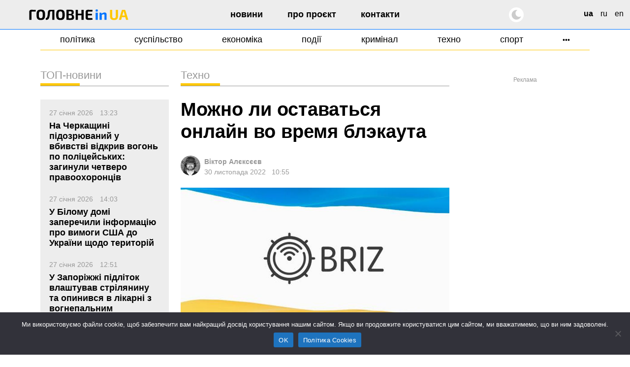

--- FILE ---
content_type: text/html; charset=UTF-8
request_url: https://glavnoe.in.ua/news/mozhno-ly-ostavatsya-onlajn-vo-vremya-blekauta
body_size: 23676
content:
<!doctype html>
<html dir="ltr" lang="uk" prefix="og: https://ogp.me/ns#" data-theme="light">
<head>
	<meta charset="UTF-8">
	<meta name="viewport" content="width=device-width, initial-scale=1, viewport-fit=cover">
	<meta name="format-detection" content="telephone=no">
	<meta name="apple-mobile-web-app-capable" content="yes">
	<meta name="apple-mobile-web-app-status-bar-style" content="default">
	<link rel="profile" href="https://gmpg.org/xfn/11">
	<link rel="shortcut icon" href="/favicon.svg" type="image/svg+xml">
	<meta name="theme-color" content="#ffffff"/>

	<!-- CookieYes script for Google Tag Manager -->
	<script>
		window.dataLayer = window.dataLayer || [];
		function gtag() {
			dataLayer.push(arguments);
		}
		gtag("consent", "default", {
			ad_storage: "granted",
			ad_user_data: "granted", 
			ad_personalization: "granted",
			analytics_storage: "granted",
			functionality_storage: "granted",
			personalization_storage: "granted",
			security_storage: "granted",
			wait_for_update: 2000,
		});
		gtag("set", "ads_data_redaction", true);
		gtag("set", "url_passthrough", true);
	</script>

	<link href="https://glavnoe.in.ua/wp-content/themes/glavnoeinua/css/bootstrap-grid.min.css" rel="stylesheet">
	<title>Можно ли оставаться онлайн во время блэкаута | Головне в Україні</title>

		<!-- All in One SEO Pro 4.8.2 - aioseo.com -->
	<meta name="description" content="Украинцы уже столкнулись с проблемой интернет-связи при затяжных периодах отключения света. Роутер не работает, мобильные сети или перегружены или недоступны, и никакой экофлоу тут не спасает. Есть ли выход из такой ситуации? Оказывается есть. Сегодня многие интернет-провайдеры предлагают услуги, при которых пользователь абсолютно энергонезависим. Особенно это важно, когда нужен интернет провайдер для бизнеса - надежный" />
	<meta name="robots" content="max-image-preview:large" />
	<meta name="author" content="Віктор Алєксєєв"/>
	<meta name="google-site-verification" content="m6sLhyA-rxfc6cqS5ra_AO4cswA8sXFGJfpmNx0pzhA" />
	<link rel="canonical" href="https://glavnoe.in.ua/news/mozhno-ly-ostavatsya-onlajn-vo-vremya-blekauta" />
	<meta name="generator" content="All in One SEO Pro (AIOSEO) 4.8.2" />
		<meta property="og:locale" content="uk_UA" />
		<meta property="og:site_name" content="Головне в Україні | Новини України сьогодні" />
		<meta property="og:type" content="article" />
		<meta property="og:title" content="Можно ли оставаться онлайн во время блэкаута | Головне в Україні" />
		<meta property="og:description" content="Украинцы уже столкнулись с проблемой интернет-связи при затяжных периодах отключения света. Роутер не работает, мобильные сети или перегружены или недоступны, и никакой экофлоу тут не спасает. Есть ли выход из такой ситуации? Оказывается есть. Сегодня многие интернет-провайдеры предлагают услуги, при которых пользователь абсолютно энергонезависим. Особенно это важно, когда нужен интернет провайдер для бизнеса - надежный" />
		<meta property="og:url" content="https://glavnoe.in.ua/news/mozhno-ly-ostavatsya-onlajn-vo-vremya-blekauta" />
		<meta property="og:image" content="https://img.glavnoe.in.ua/uploads/2022/11/30105503/7-37.jpg" />
		<meta property="og:image:secure_url" content="https://img.glavnoe.in.ua/uploads/2022/11/30105503/7-37.jpg" />
		<meta property="og:image:width" content="900" />
		<meta property="og:image:height" content="474" />
		<meta property="article:published_time" content="2022-11-30T08:55:15+00:00" />
		<meta property="article:modified_time" content="2022-11-30T08:55:16+00:00" />
		<meta property="article:publisher" content="https://www.facebook.com/glavnoe.in.ua" />
		<meta name="twitter:card" content="summary_large_image" />
		<meta name="twitter:site" content="@glavnoe_ua" />
		<meta name="twitter:title" content="Можно ли оставаться онлайн во время блэкаута | Головне в Україні" />
		<meta name="twitter:description" content="Украинцы уже столкнулись с проблемой интернет-связи при затяжных периодах отключения света. Роутер не работает, мобильные сети или перегружены или недоступны, и никакой экофлоу тут не спасает. Есть ли выход из такой ситуации? Оказывается есть. Сегодня многие интернет-провайдеры предлагают услуги, при которых пользователь абсолютно энергонезависим. Особенно это важно, когда нужен интернет провайдер для бизнеса - надежный" />
		<meta name="twitter:image" content="https://img.glavnoe.in.ua/uploads/2022/11/30105503/7-37.jpg" />
		<script type="application/ld+json" class="aioseo-schema">
			{"@context":"https:\/\/schema.org","@graph":[{"@type":"BreadcrumbList","@id":"https:\/\/glavnoe.in.ua\/news\/mozhno-ly-ostavatsya-onlajn-vo-vremya-blekauta#breadcrumblist","itemListElement":[{"@type":"ListItem","@id":"https:\/\/glavnoe.in.ua\/#listItem","position":1,"name":"\u0413\u043e\u043b\u043e\u0432\u043d\u0430","item":"https:\/\/glavnoe.in.ua\/","nextItem":{"@type":"ListItem","@id":"https:\/\/glavnoe.in.ua\/news#listItem","name":"\u041d\u043e\u0432\u0438\u043d\u0438"}},{"@type":"ListItem","@id":"https:\/\/glavnoe.in.ua\/news#listItem","position":2,"name":"\u041d\u043e\u0432\u0438\u043d\u0438","previousItem":{"@type":"ListItem","@id":"https:\/\/glavnoe.in.ua\/#listItem","name":"\u0413\u043e\u043b\u043e\u0432\u043d\u0430"}}]},{"@type":"NewsArticle","@id":"https:\/\/glavnoe.in.ua\/news\/mozhno-ly-ostavatsya-onlajn-vo-vremya-blekauta#newsarticle","name":"\u041c\u043e\u0436\u043d\u043e \u043b\u0438 \u043e\u0441\u0442\u0430\u0432\u0430\u0442\u044c\u0441\u044f \u043e\u043d\u043b\u0430\u0439\u043d \u0432\u043e \u0432\u0440\u0435\u043c\u044f \u0431\u043b\u044d\u043a\u0430\u0443\u0442\u0430 | \u0413\u043e\u043b\u043e\u0432\u043d\u0435 \u0432 \u0423\u043a\u0440\u0430\u0457\u043d\u0456","headline":"\u041c\u043e\u0436\u043d\u043e \u043b\u0438 \u043e\u0441\u0442\u0430\u0432\u0430\u0442\u044c\u0441\u044f \u043e\u043d\u043b\u0430\u0439\u043d \u0432\u043e \u0432\u0440\u0435\u043c\u044f \u0431\u043b\u044d\u043a\u0430\u0443\u0442\u0430","author":{"@id":"https:\/\/glavnoe.in.ua\/author\/alekseev#author"},"publisher":{"@id":"https:\/\/glavnoe.in.ua\/#organization"},"image":{"@type":"ImageObject","url":"https:\/\/img.glavnoe.in.ua\/uploads\/2022\/11\/30105503\/7-37.jpg","width":900,"height":474},"datePublished":"2022-11-30T10:55:15+02:00","dateModified":"2022-11-30T10:55:16+02:00","inLanguage":"uk","mainEntityOfPage":{"@id":"https:\/\/glavnoe.in.ua\/news\/mozhno-ly-ostavatsya-onlajn-vo-vremya-blekauta#webpage"},"isPartOf":{"@id":"https:\/\/glavnoe.in.ua\/news\/mozhno-ly-ostavatsya-onlajn-vo-vremya-blekauta#webpage"},"articleSection":"\u041d\u043e\u0432\u0438\u043d\u0438, \u0422\u0435\u0445\u043d\u043e, ua","dateline":"\u041e\u043f\u0443\u0431\u043b\u0456\u043a\u043e\u0432\u0430\u043d\u043e 30 \u041b\u0438\u0441\u0442\u043e\u043f\u0430\u0434\u0430, 2022."},{"@type":"Organization","@id":"https:\/\/glavnoe.in.ua\/#organization","name":"\u0413\u043e\u043b\u043e\u0432\u043d\u0435 \u0432 \u0423\u043a\u0440\u0430\u0457\u043d\u0456","description":"\u041d\u043e\u0432\u0438\u043d\u0438 \u0423\u043a\u0440\u0430\u0457\u043d\u0438 \u0441\u044c\u043e\u0433\u043e\u0434\u043d\u0456","url":"https:\/\/glavnoe.in.ua\/","logo":{"@type":"ImageObject","url":"https:\/\/img.glavnoe.in.ua\/uploads\/2024\/05\/11144212\/golovne_in_ua-fb.png","@id":"https:\/\/glavnoe.in.ua\/news\/mozhno-ly-ostavatsya-onlajn-vo-vremya-blekauta\/#organizationLogo"},"image":{"@id":"https:\/\/glavnoe.in.ua\/news\/mozhno-ly-ostavatsya-onlajn-vo-vremya-blekauta\/#organizationLogo"},"sameAs":["https:\/\/www.instagram.com\/glavnoe.in.ua"]},{"@type":"Person","@id":"https:\/\/glavnoe.in.ua\/author\/alekseev#author","url":"https:\/\/glavnoe.in.ua\/author\/alekseev","name":"\u0412\u0456\u043a\u0442\u043e\u0440 \u0410\u043b\u0454\u043a\u0441\u0454\u0454\u0432","image":{"@type":"ImageObject","@id":"https:\/\/glavnoe.in.ua\/news\/mozhno-ly-ostavatsya-onlajn-vo-vremya-blekauta#authorImage","url":"https:\/\/secure.gravatar.com\/avatar\/d8fea33c7635dc8d65dac24b70d18be8005f662642f55d4f3367c9c519e46e81?s=96&d=mm&r=g","width":96,"height":96,"caption":"\u0412\u0456\u043a\u0442\u043e\u0440 \u0410\u043b\u0454\u043a\u0441\u0454\u0454\u0432"}},{"@type":"WebPage","@id":"https:\/\/glavnoe.in.ua\/news\/mozhno-ly-ostavatsya-onlajn-vo-vremya-blekauta#webpage","url":"https:\/\/glavnoe.in.ua\/news\/mozhno-ly-ostavatsya-onlajn-vo-vremya-blekauta","name":"\u041c\u043e\u0436\u043d\u043e \u043b\u0438 \u043e\u0441\u0442\u0430\u0432\u0430\u0442\u044c\u0441\u044f \u043e\u043d\u043b\u0430\u0439\u043d \u0432\u043e \u0432\u0440\u0435\u043c\u044f \u0431\u043b\u044d\u043a\u0430\u0443\u0442\u0430 | \u0413\u043e\u043b\u043e\u0432\u043d\u0435 \u0432 \u0423\u043a\u0440\u0430\u0457\u043d\u0456","description":"\u0423\u043a\u0440\u0430\u0438\u043d\u0446\u044b \u0443\u0436\u0435 \u0441\u0442\u043e\u043b\u043a\u043d\u0443\u043b\u0438\u0441\u044c \u0441 \u043f\u0440\u043e\u0431\u043b\u0435\u043c\u043e\u0439 \u0438\u043d\u0442\u0435\u0440\u043d\u0435\u0442-\u0441\u0432\u044f\u0437\u0438 \u043f\u0440\u0438 \u0437\u0430\u0442\u044f\u0436\u043d\u044b\u0445 \u043f\u0435\u0440\u0438\u043e\u0434\u0430\u0445 \u043e\u0442\u043a\u043b\u044e\u0447\u0435\u043d\u0438\u044f \u0441\u0432\u0435\u0442\u0430. \u0420\u043e\u0443\u0442\u0435\u0440 \u043d\u0435 \u0440\u0430\u0431\u043e\u0442\u0430\u0435\u0442, \u043c\u043e\u0431\u0438\u043b\u044c\u043d\u044b\u0435 \u0441\u0435\u0442\u0438 \u0438\u043b\u0438 \u043f\u0435\u0440\u0435\u0433\u0440\u0443\u0436\u0435\u043d\u044b \u0438\u043b\u0438 \u043d\u0435\u0434\u043e\u0441\u0442\u0443\u043f\u043d\u044b, \u0438 \u043d\u0438\u043a\u0430\u043a\u043e\u0439 \u044d\u043a\u043e\u0444\u043b\u043e\u0443 \u0442\u0443\u0442 \u043d\u0435 \u0441\u043f\u0430\u0441\u0430\u0435\u0442. \u0415\u0441\u0442\u044c \u043b\u0438 \u0432\u044b\u0445\u043e\u0434 \u0438\u0437 \u0442\u0430\u043a\u043e\u0439 \u0441\u0438\u0442\u0443\u0430\u0446\u0438\u0438? \u041e\u043a\u0430\u0437\u044b\u0432\u0430\u0435\u0442\u0441\u044f \u0435\u0441\u0442\u044c. \u0421\u0435\u0433\u043e\u0434\u043d\u044f \u043c\u043d\u043e\u0433\u0438\u0435 \u0438\u043d\u0442\u0435\u0440\u043d\u0435\u0442-\u043f\u0440\u043e\u0432\u0430\u0439\u0434\u0435\u0440\u044b \u043f\u0440\u0435\u0434\u043b\u0430\u0433\u0430\u044e\u0442 \u0443\u0441\u043b\u0443\u0433\u0438, \u043f\u0440\u0438 \u043a\u043e\u0442\u043e\u0440\u044b\u0445 \u043f\u043e\u043b\u044c\u0437\u043e\u0432\u0430\u0442\u0435\u043b\u044c \u0430\u0431\u0441\u043e\u043b\u044e\u0442\u043d\u043e \u044d\u043d\u0435\u0440\u0433\u043e\u043d\u0435\u0437\u0430\u0432\u0438\u0441\u0438\u043c. \u041e\u0441\u043e\u0431\u0435\u043d\u043d\u043e \u044d\u0442\u043e \u0432\u0430\u0436\u043d\u043e, \u043a\u043e\u0433\u0434\u0430 \u043d\u0443\u0436\u0435\u043d \u0438\u043d\u0442\u0435\u0440\u043d\u0435\u0442 \u043f\u0440\u043e\u0432\u0430\u0439\u0434\u0435\u0440 \u0434\u043b\u044f \u0431\u0438\u0437\u043d\u0435\u0441\u0430 - \u043d\u0430\u0434\u0435\u0436\u043d\u044b\u0439","inLanguage":"uk","isPartOf":{"@id":"https:\/\/glavnoe.in.ua\/#website"},"breadcrumb":{"@id":"https:\/\/glavnoe.in.ua\/news\/mozhno-ly-ostavatsya-onlajn-vo-vremya-blekauta#breadcrumblist"},"author":{"@id":"https:\/\/glavnoe.in.ua\/author\/alekseev#author"},"creator":{"@id":"https:\/\/glavnoe.in.ua\/author\/alekseev#author"},"image":{"@type":"ImageObject","url":"https:\/\/img.glavnoe.in.ua\/uploads\/2022\/11\/30105503\/7-37.jpg","@id":"https:\/\/glavnoe.in.ua\/news\/mozhno-ly-ostavatsya-onlajn-vo-vremya-blekauta\/#mainImage","width":900,"height":474},"primaryImageOfPage":{"@id":"https:\/\/glavnoe.in.ua\/news\/mozhno-ly-ostavatsya-onlajn-vo-vremya-blekauta#mainImage"},"datePublished":"2022-11-30T10:55:15+02:00","dateModified":"2022-11-30T10:55:16+02:00"},{"@type":"WebSite","@id":"https:\/\/glavnoe.in.ua\/#website","url":"https:\/\/glavnoe.in.ua\/","name":"\u0413\u043e\u043b\u043e\u0432\u043d\u0435 \u0432 \u0423\u043a\u0440\u0430\u0457\u043d\u0456","description":"\u041d\u043e\u0432\u0438\u043d\u0438 \u0423\u043a\u0440\u0430\u0457\u043d\u0438 \u0441\u044c\u043e\u0433\u043e\u0434\u043d\u0456","inLanguage":"uk","publisher":{"@id":"https:\/\/glavnoe.in.ua\/#organization"}}]}
		</script>
		<!-- All in One SEO Pro -->

<style id='wp-img-auto-sizes-contain-inline-css'>
img:is([sizes=auto i],[sizes^="auto," i]){contain-intrinsic-size:3000px 1500px}
/*# sourceURL=wp-img-auto-sizes-contain-inline-css */
</style>
<style id='classic-theme-styles-inline-css'>
/*! This file is auto-generated */
.wp-block-button__link{color:#fff;background-color:#32373c;border-radius:9999px;box-shadow:none;text-decoration:none;padding:calc(.667em + 2px) calc(1.333em + 2px);font-size:1.125em}.wp-block-file__button{background:#32373c;color:#fff;text-decoration:none}
/*# sourceURL=/wp-includes/css/classic-themes.min.css */
</style>
<link rel='stylesheet' id='cookie-notice-front-css' href='https://glavnoe.in.ua/wp-content/plugins/cookie-notice/css/front.min.css' media='all' />
<link rel='stylesheet' id='wpo_min-header-1-css' href='https://glavnoe.in.ua/wp-content/cache/wpo-minify/1768635590/assets/wpo-minify-header-glavnoeinua-style1762196852.min.css' media='all' />
<link rel='stylesheet' id='wpo_min-header-2-css' href='https://glavnoe.in.ua/wp-content/cache/wpo-minify/1768635590/assets/wpo-minify-header-glavnoeinua-media1758116172.min.css' media='all' />
<meta name="generator" content="webp-uploads 2.6.1">
<link rel="amphtml" href="https://glavnoe.in.ua/news/mozhno-ly-ostavatsya-onlajn-vo-vremya-blekauta/amp"><link rel="icon" href="https://img.glavnoe.in.ua/uploads/2022/08/20211650/cropped-gu-w-1-32x32.png" sizes="32x32" />
<link rel="icon" href="https://img.glavnoe.in.ua/uploads/2022/08/20211650/cropped-gu-w-1-192x192.png" sizes="192x192" />
<link rel="apple-touch-icon" href="https://img.glavnoe.in.ua/uploads/2022/08/20211650/cropped-gu-w-1-180x180.png" />
<meta name="msapplication-TileImage" content="https://img.glavnoe.in.ua/uploads/2022/08/20211650/cropped-gu-w-1-270x270.png" />
		<style id="wp-custom-css">
			.wp-block-embed-youtube {
  max-width: 100% !important;
}

.wp-block-embed-youtube iframe {
  width: 100% !important;
  height: auto;
  aspect-ratio: 16 / 9;
  max-width: 100%;
}
		</style>
			

	<!-- Google tag (gtag.js) --
	<script async src="https://www.googletagmanager.com/gtag/js?id=G-0Q1MS1NMQQ"></script>
	<script>
  		window.dataLayer = window.dataLayer || [];
  		function gtag(){dataLayer.push(arguments);}
  		gtag('js', new Date());

  		gtag('config', 'G-0Q1MS1NMQQ');
	</script-->

<style id='wp-block-image-inline-css'>
.wp-block-image>a,.wp-block-image>figure>a{display:inline-block}.wp-block-image img{box-sizing:border-box;height:auto;max-width:100%;vertical-align:bottom}@media not (prefers-reduced-motion){.wp-block-image img.hide{visibility:hidden}.wp-block-image img.show{animation:show-content-image .4s}}.wp-block-image[style*=border-radius] img,.wp-block-image[style*=border-radius]>a{border-radius:inherit}.wp-block-image.has-custom-border img{box-sizing:border-box}.wp-block-image.aligncenter{text-align:center}.wp-block-image.alignfull>a,.wp-block-image.alignwide>a{width:100%}.wp-block-image.alignfull img,.wp-block-image.alignwide img{height:auto;width:100%}.wp-block-image .aligncenter,.wp-block-image .alignleft,.wp-block-image .alignright,.wp-block-image.aligncenter,.wp-block-image.alignleft,.wp-block-image.alignright{display:table}.wp-block-image .aligncenter>figcaption,.wp-block-image .alignleft>figcaption,.wp-block-image .alignright>figcaption,.wp-block-image.aligncenter>figcaption,.wp-block-image.alignleft>figcaption,.wp-block-image.alignright>figcaption{caption-side:bottom;display:table-caption}.wp-block-image .alignleft{float:left;margin:.5em 1em .5em 0}.wp-block-image .alignright{float:right;margin:.5em 0 .5em 1em}.wp-block-image .aligncenter{margin-left:auto;margin-right:auto}.wp-block-image :where(figcaption){margin-bottom:1em;margin-top:.5em}.wp-block-image.is-style-circle-mask img{border-radius:9999px}@supports ((-webkit-mask-image:none) or (mask-image:none)) or (-webkit-mask-image:none){.wp-block-image.is-style-circle-mask img{border-radius:0;-webkit-mask-image:url('data:image/svg+xml;utf8,<svg viewBox="0 0 100 100" xmlns="http://www.w3.org/2000/svg"><circle cx="50" cy="50" r="50"/></svg>');mask-image:url('data:image/svg+xml;utf8,<svg viewBox="0 0 100 100" xmlns="http://www.w3.org/2000/svg"><circle cx="50" cy="50" r="50"/></svg>');mask-mode:alpha;-webkit-mask-position:center;mask-position:center;-webkit-mask-repeat:no-repeat;mask-repeat:no-repeat;-webkit-mask-size:contain;mask-size:contain}}:root :where(.wp-block-image.is-style-rounded img,.wp-block-image .is-style-rounded img){border-radius:9999px}.wp-block-image figure{margin:0}.wp-lightbox-container{display:flex;flex-direction:column;position:relative}.wp-lightbox-container img{cursor:zoom-in}.wp-lightbox-container img:hover+button{opacity:1}.wp-lightbox-container button{align-items:center;backdrop-filter:blur(16px) saturate(180%);background-color:#5a5a5a40;border:none;border-radius:4px;cursor:zoom-in;display:flex;height:20px;justify-content:center;opacity:0;padding:0;position:absolute;right:16px;text-align:center;top:16px;width:20px;z-index:100}@media not (prefers-reduced-motion){.wp-lightbox-container button{transition:opacity .2s ease}}.wp-lightbox-container button:focus-visible{outline:3px auto #5a5a5a40;outline:3px auto -webkit-focus-ring-color;outline-offset:3px}.wp-lightbox-container button:hover{cursor:pointer;opacity:1}.wp-lightbox-container button:focus{opacity:1}.wp-lightbox-container button:focus,.wp-lightbox-container button:hover,.wp-lightbox-container button:not(:hover):not(:active):not(.has-background){background-color:#5a5a5a40;border:none}.wp-lightbox-overlay{box-sizing:border-box;cursor:zoom-out;height:100vh;left:0;overflow:hidden;position:fixed;top:0;visibility:hidden;width:100%;z-index:100000}.wp-lightbox-overlay .close-button{align-items:center;cursor:pointer;display:flex;justify-content:center;min-height:40px;min-width:40px;padding:0;position:absolute;right:calc(env(safe-area-inset-right) + 16px);top:calc(env(safe-area-inset-top) + 16px);z-index:5000000}.wp-lightbox-overlay .close-button:focus,.wp-lightbox-overlay .close-button:hover,.wp-lightbox-overlay .close-button:not(:hover):not(:active):not(.has-background){background:none;border:none}.wp-lightbox-overlay .lightbox-image-container{height:var(--wp--lightbox-container-height);left:50%;overflow:hidden;position:absolute;top:50%;transform:translate(-50%,-50%);transform-origin:top left;width:var(--wp--lightbox-container-width);z-index:9999999999}.wp-lightbox-overlay .wp-block-image{align-items:center;box-sizing:border-box;display:flex;height:100%;justify-content:center;margin:0;position:relative;transform-origin:0 0;width:100%;z-index:3000000}.wp-lightbox-overlay .wp-block-image img{height:var(--wp--lightbox-image-height);min-height:var(--wp--lightbox-image-height);min-width:var(--wp--lightbox-image-width);width:var(--wp--lightbox-image-width)}.wp-lightbox-overlay .wp-block-image figcaption{display:none}.wp-lightbox-overlay button{background:none;border:none}.wp-lightbox-overlay .scrim{background-color:#fff;height:100%;opacity:.9;position:absolute;width:100%;z-index:2000000}.wp-lightbox-overlay.active{visibility:visible}@media not (prefers-reduced-motion){.wp-lightbox-overlay.active{animation:turn-on-visibility .25s both}.wp-lightbox-overlay.active img{animation:turn-on-visibility .35s both}.wp-lightbox-overlay.show-closing-animation:not(.active){animation:turn-off-visibility .35s both}.wp-lightbox-overlay.show-closing-animation:not(.active) img{animation:turn-off-visibility .25s both}.wp-lightbox-overlay.zoom.active{animation:none;opacity:1;visibility:visible}.wp-lightbox-overlay.zoom.active .lightbox-image-container{animation:lightbox-zoom-in .4s}.wp-lightbox-overlay.zoom.active .lightbox-image-container img{animation:none}.wp-lightbox-overlay.zoom.active .scrim{animation:turn-on-visibility .4s forwards}.wp-lightbox-overlay.zoom.show-closing-animation:not(.active){animation:none}.wp-lightbox-overlay.zoom.show-closing-animation:not(.active) .lightbox-image-container{animation:lightbox-zoom-out .4s}.wp-lightbox-overlay.zoom.show-closing-animation:not(.active) .lightbox-image-container img{animation:none}.wp-lightbox-overlay.zoom.show-closing-animation:not(.active) .scrim{animation:turn-off-visibility .4s forwards}}@keyframes show-content-image{0%{visibility:hidden}99%{visibility:hidden}to{visibility:visible}}@keyframes turn-on-visibility{0%{opacity:0}to{opacity:1}}@keyframes turn-off-visibility{0%{opacity:1;visibility:visible}99%{opacity:0;visibility:visible}to{opacity:0;visibility:hidden}}@keyframes lightbox-zoom-in{0%{transform:translate(calc((-100vw + var(--wp--lightbox-scrollbar-width))/2 + var(--wp--lightbox-initial-left-position)),calc(-50vh + var(--wp--lightbox-initial-top-position))) scale(var(--wp--lightbox-scale))}to{transform:translate(-50%,-50%) scale(1)}}@keyframes lightbox-zoom-out{0%{transform:translate(-50%,-50%) scale(1);visibility:visible}99%{visibility:visible}to{transform:translate(calc((-100vw + var(--wp--lightbox-scrollbar-width))/2 + var(--wp--lightbox-initial-left-position)),calc(-50vh + var(--wp--lightbox-initial-top-position))) scale(var(--wp--lightbox-scale));visibility:hidden}}
/*# sourceURL=https://glavnoe.in.ua/wp-includes/blocks/image/style.min.css */
</style>
<style id='wp-block-paragraph-inline-css'>
.is-small-text{font-size:.875em}.is-regular-text{font-size:1em}.is-large-text{font-size:2.25em}.is-larger-text{font-size:3em}.has-drop-cap:not(:focus):first-letter{float:left;font-size:8.4em;font-style:normal;font-weight:100;line-height:.68;margin:.05em .1em 0 0;text-transform:uppercase}body.rtl .has-drop-cap:not(:focus):first-letter{float:none;margin-left:.1em}p.has-drop-cap.has-background{overflow:hidden}:root :where(p.has-background){padding:1.25em 2.375em}:where(p.has-text-color:not(.has-link-color)) a{color:inherit}p.has-text-align-left[style*="writing-mode:vertical-lr"],p.has-text-align-right[style*="writing-mode:vertical-rl"]{rotate:180deg}
/*# sourceURL=https://glavnoe.in.ua/wp-includes/blocks/paragraph/style.min.css */
</style>
<style id='global-styles-inline-css'>
:root{--wp--preset--aspect-ratio--square: 1;--wp--preset--aspect-ratio--4-3: 4/3;--wp--preset--aspect-ratio--3-4: 3/4;--wp--preset--aspect-ratio--3-2: 3/2;--wp--preset--aspect-ratio--2-3: 2/3;--wp--preset--aspect-ratio--16-9: 16/9;--wp--preset--aspect-ratio--9-16: 9/16;--wp--preset--color--black: #000000;--wp--preset--color--cyan-bluish-gray: #abb8c3;--wp--preset--color--white: #ffffff;--wp--preset--color--pale-pink: #f78da7;--wp--preset--color--vivid-red: #cf2e2e;--wp--preset--color--luminous-vivid-orange: #ff6900;--wp--preset--color--luminous-vivid-amber: #fcb900;--wp--preset--color--light-green-cyan: #7bdcb5;--wp--preset--color--vivid-green-cyan: #00d084;--wp--preset--color--pale-cyan-blue: #8ed1fc;--wp--preset--color--vivid-cyan-blue: #0693e3;--wp--preset--color--vivid-purple: #9b51e0;--wp--preset--gradient--vivid-cyan-blue-to-vivid-purple: linear-gradient(135deg,rgb(6,147,227) 0%,rgb(155,81,224) 100%);--wp--preset--gradient--light-green-cyan-to-vivid-green-cyan: linear-gradient(135deg,rgb(122,220,180) 0%,rgb(0,208,130) 100%);--wp--preset--gradient--luminous-vivid-amber-to-luminous-vivid-orange: linear-gradient(135deg,rgb(252,185,0) 0%,rgb(255,105,0) 100%);--wp--preset--gradient--luminous-vivid-orange-to-vivid-red: linear-gradient(135deg,rgb(255,105,0) 0%,rgb(207,46,46) 100%);--wp--preset--gradient--very-light-gray-to-cyan-bluish-gray: linear-gradient(135deg,rgb(238,238,238) 0%,rgb(169,184,195) 100%);--wp--preset--gradient--cool-to-warm-spectrum: linear-gradient(135deg,rgb(74,234,220) 0%,rgb(151,120,209) 20%,rgb(207,42,186) 40%,rgb(238,44,130) 60%,rgb(251,105,98) 80%,rgb(254,248,76) 100%);--wp--preset--gradient--blush-light-purple: linear-gradient(135deg,rgb(255,206,236) 0%,rgb(152,150,240) 100%);--wp--preset--gradient--blush-bordeaux: linear-gradient(135deg,rgb(254,205,165) 0%,rgb(254,45,45) 50%,rgb(107,0,62) 100%);--wp--preset--gradient--luminous-dusk: linear-gradient(135deg,rgb(255,203,112) 0%,rgb(199,81,192) 50%,rgb(65,88,208) 100%);--wp--preset--gradient--pale-ocean: linear-gradient(135deg,rgb(255,245,203) 0%,rgb(182,227,212) 50%,rgb(51,167,181) 100%);--wp--preset--gradient--electric-grass: linear-gradient(135deg,rgb(202,248,128) 0%,rgb(113,206,126) 100%);--wp--preset--gradient--midnight: linear-gradient(135deg,rgb(2,3,129) 0%,rgb(40,116,252) 100%);--wp--preset--font-size--small: 13px;--wp--preset--font-size--medium: 20px;--wp--preset--font-size--large: 36px;--wp--preset--font-size--x-large: 42px;--wp--preset--spacing--20: 0.44rem;--wp--preset--spacing--30: 0.67rem;--wp--preset--spacing--40: 1rem;--wp--preset--spacing--50: 1.5rem;--wp--preset--spacing--60: 2.25rem;--wp--preset--spacing--70: 3.38rem;--wp--preset--spacing--80: 5.06rem;--wp--preset--shadow--natural: 6px 6px 9px rgba(0, 0, 0, 0.2);--wp--preset--shadow--deep: 12px 12px 50px rgba(0, 0, 0, 0.4);--wp--preset--shadow--sharp: 6px 6px 0px rgba(0, 0, 0, 0.2);--wp--preset--shadow--outlined: 6px 6px 0px -3px rgb(255, 255, 255), 6px 6px rgb(0, 0, 0);--wp--preset--shadow--crisp: 6px 6px 0px rgb(0, 0, 0);}:where(.is-layout-flex){gap: 0.5em;}:where(.is-layout-grid){gap: 0.5em;}body .is-layout-flex{display: flex;}.is-layout-flex{flex-wrap: wrap;align-items: center;}.is-layout-flex > :is(*, div){margin: 0;}body .is-layout-grid{display: grid;}.is-layout-grid > :is(*, div){margin: 0;}:where(.wp-block-columns.is-layout-flex){gap: 2em;}:where(.wp-block-columns.is-layout-grid){gap: 2em;}:where(.wp-block-post-template.is-layout-flex){gap: 1.25em;}:where(.wp-block-post-template.is-layout-grid){gap: 1.25em;}.has-black-color{color: var(--wp--preset--color--black) !important;}.has-cyan-bluish-gray-color{color: var(--wp--preset--color--cyan-bluish-gray) !important;}.has-white-color{color: var(--wp--preset--color--white) !important;}.has-pale-pink-color{color: var(--wp--preset--color--pale-pink) !important;}.has-vivid-red-color{color: var(--wp--preset--color--vivid-red) !important;}.has-luminous-vivid-orange-color{color: var(--wp--preset--color--luminous-vivid-orange) !important;}.has-luminous-vivid-amber-color{color: var(--wp--preset--color--luminous-vivid-amber) !important;}.has-light-green-cyan-color{color: var(--wp--preset--color--light-green-cyan) !important;}.has-vivid-green-cyan-color{color: var(--wp--preset--color--vivid-green-cyan) !important;}.has-pale-cyan-blue-color{color: var(--wp--preset--color--pale-cyan-blue) !important;}.has-vivid-cyan-blue-color{color: var(--wp--preset--color--vivid-cyan-blue) !important;}.has-vivid-purple-color{color: var(--wp--preset--color--vivid-purple) !important;}.has-black-background-color{background-color: var(--wp--preset--color--black) !important;}.has-cyan-bluish-gray-background-color{background-color: var(--wp--preset--color--cyan-bluish-gray) !important;}.has-white-background-color{background-color: var(--wp--preset--color--white) !important;}.has-pale-pink-background-color{background-color: var(--wp--preset--color--pale-pink) !important;}.has-vivid-red-background-color{background-color: var(--wp--preset--color--vivid-red) !important;}.has-luminous-vivid-orange-background-color{background-color: var(--wp--preset--color--luminous-vivid-orange) !important;}.has-luminous-vivid-amber-background-color{background-color: var(--wp--preset--color--luminous-vivid-amber) !important;}.has-light-green-cyan-background-color{background-color: var(--wp--preset--color--light-green-cyan) !important;}.has-vivid-green-cyan-background-color{background-color: var(--wp--preset--color--vivid-green-cyan) !important;}.has-pale-cyan-blue-background-color{background-color: var(--wp--preset--color--pale-cyan-blue) !important;}.has-vivid-cyan-blue-background-color{background-color: var(--wp--preset--color--vivid-cyan-blue) !important;}.has-vivid-purple-background-color{background-color: var(--wp--preset--color--vivid-purple) !important;}.has-black-border-color{border-color: var(--wp--preset--color--black) !important;}.has-cyan-bluish-gray-border-color{border-color: var(--wp--preset--color--cyan-bluish-gray) !important;}.has-white-border-color{border-color: var(--wp--preset--color--white) !important;}.has-pale-pink-border-color{border-color: var(--wp--preset--color--pale-pink) !important;}.has-vivid-red-border-color{border-color: var(--wp--preset--color--vivid-red) !important;}.has-luminous-vivid-orange-border-color{border-color: var(--wp--preset--color--luminous-vivid-orange) !important;}.has-luminous-vivid-amber-border-color{border-color: var(--wp--preset--color--luminous-vivid-amber) !important;}.has-light-green-cyan-border-color{border-color: var(--wp--preset--color--light-green-cyan) !important;}.has-vivid-green-cyan-border-color{border-color: var(--wp--preset--color--vivid-green-cyan) !important;}.has-pale-cyan-blue-border-color{border-color: var(--wp--preset--color--pale-cyan-blue) !important;}.has-vivid-cyan-blue-border-color{border-color: var(--wp--preset--color--vivid-cyan-blue) !important;}.has-vivid-purple-border-color{border-color: var(--wp--preset--color--vivid-purple) !important;}.has-vivid-cyan-blue-to-vivid-purple-gradient-background{background: var(--wp--preset--gradient--vivid-cyan-blue-to-vivid-purple) !important;}.has-light-green-cyan-to-vivid-green-cyan-gradient-background{background: var(--wp--preset--gradient--light-green-cyan-to-vivid-green-cyan) !important;}.has-luminous-vivid-amber-to-luminous-vivid-orange-gradient-background{background: var(--wp--preset--gradient--luminous-vivid-amber-to-luminous-vivid-orange) !important;}.has-luminous-vivid-orange-to-vivid-red-gradient-background{background: var(--wp--preset--gradient--luminous-vivid-orange-to-vivid-red) !important;}.has-very-light-gray-to-cyan-bluish-gray-gradient-background{background: var(--wp--preset--gradient--very-light-gray-to-cyan-bluish-gray) !important;}.has-cool-to-warm-spectrum-gradient-background{background: var(--wp--preset--gradient--cool-to-warm-spectrum) !important;}.has-blush-light-purple-gradient-background{background: var(--wp--preset--gradient--blush-light-purple) !important;}.has-blush-bordeaux-gradient-background{background: var(--wp--preset--gradient--blush-bordeaux) !important;}.has-luminous-dusk-gradient-background{background: var(--wp--preset--gradient--luminous-dusk) !important;}.has-pale-ocean-gradient-background{background: var(--wp--preset--gradient--pale-ocean) !important;}.has-electric-grass-gradient-background{background: var(--wp--preset--gradient--electric-grass) !important;}.has-midnight-gradient-background{background: var(--wp--preset--gradient--midnight) !important;}.has-small-font-size{font-size: var(--wp--preset--font-size--small) !important;}.has-medium-font-size{font-size: var(--wp--preset--font-size--medium) !important;}.has-large-font-size{font-size: var(--wp--preset--font-size--large) !important;}.has-x-large-font-size{font-size: var(--wp--preset--font-size--x-large) !important;}
/*# sourceURL=global-styles-inline-css */
</style>
<script data-cfasync="false" nonce="8eee696c-5eb2-4434-9ff1-d66ff731dd9e">try{(function(w,d){!function(j,k,l,m){if(j.zaraz)console.error("zaraz is loaded twice");else{j[l]=j[l]||{};j[l].executed=[];j.zaraz={deferred:[],listeners:[]};j.zaraz._v="5874";j.zaraz._n="8eee696c-5eb2-4434-9ff1-d66ff731dd9e";j.zaraz.q=[];j.zaraz._f=function(n){return async function(){var o=Array.prototype.slice.call(arguments);j.zaraz.q.push({m:n,a:o})}};for(const p of["track","set","debug"])j.zaraz[p]=j.zaraz._f(p);j.zaraz.init=()=>{var q=k.getElementsByTagName(m)[0],r=k.createElement(m),s=k.getElementsByTagName("title")[0];s&&(j[l].t=k.getElementsByTagName("title")[0].text);j[l].x=Math.random();j[l].w=j.screen.width;j[l].h=j.screen.height;j[l].j=j.innerHeight;j[l].e=j.innerWidth;j[l].l=j.location.href;j[l].r=k.referrer;j[l].k=j.screen.colorDepth;j[l].n=k.characterSet;j[l].o=(new Date).getTimezoneOffset();if(j.dataLayer)for(const t of Object.entries(Object.entries(dataLayer).reduce((u,v)=>({...u[1],...v[1]}),{})))zaraz.set(t[0],t[1],{scope:"page"});j[l].q=[];for(;j.zaraz.q.length;){const w=j.zaraz.q.shift();j[l].q.push(w)}r.defer=!0;for(const x of[localStorage,sessionStorage])Object.keys(x||{}).filter(z=>z.startsWith("_zaraz_")).forEach(y=>{try{j[l]["z_"+y.slice(7)]=JSON.parse(x.getItem(y))}catch{j[l]["z_"+y.slice(7)]=x.getItem(y)}});r.referrerPolicy="origin";r.src="/cdn-cgi/zaraz/s.js?z="+btoa(encodeURIComponent(JSON.stringify(j[l])));q.parentNode.insertBefore(r,q)};["complete","interactive"].includes(k.readyState)?zaraz.init():j.addEventListener("DOMContentLoaded",zaraz.init)}}(w,d,"zarazData","script");window.zaraz._p=async d$=>new Promise(ea=>{if(d$){d$.e&&d$.e.forEach(eb=>{try{const ec=d.querySelector("script[nonce]"),ed=ec?.nonce||ec?.getAttribute("nonce"),ee=d.createElement("script");ed&&(ee.nonce=ed);ee.innerHTML=eb;ee.onload=()=>{d.head.removeChild(ee)};d.head.appendChild(ee)}catch(ef){console.error(`Error executing script: ${eb}\n`,ef)}});Promise.allSettled((d$.f||[]).map(eg=>fetch(eg[0],eg[1])))}ea()});zaraz._p({"e":["(function(w,d){})(window,document)"]});})(window,document)}catch(e){throw fetch("/cdn-cgi/zaraz/t"),e;};</script></head>

<body class="wp-singular post-template-default single single-post postid-55260 single-format-standard wp-custom-logo wp-theme-glavnoeinua cookies-not-set">

<!-- Google ad script --
<script async src="https://pagead2.googlesyndication.com/pagead/js/adsbygoogle.js?client=ca-pub-7444186690923849"
     crossorigin="anonymous"></script-->




<div id="page" class="site">

	<header id="masthead" class="site-header">
	   <div class="container-xxl">
		<div class="row">
			<div class="site-branding col-md-3">
					<style>
						.gl-text {fill: #000;}
						[data-theme=dark] .gl-text {fill: #fff;}
					</style>
					<a href="https://glavnoe.in.ua/" rel="home" title="Головне в Україні" class="logo">
													<svg width="248" height="27" viewBox="0 0 248 27" fill="none" xmlns="http://www.w3.org/2000/svg">
							<path class="gl-text" d="M5.668 1.052C7.564 1.052 9.484 1.076 11.428 1.124C13.396 1.148 15.208 1.256 16.864 1.448L16.612 5.408H7.972C7.324 5.408 6.832 5.576 6.496 5.912C6.16 6.224 5.992 6.704 5.992 7.352V26H0.484V6.236C0.484 4.7 0.964 3.452 1.924 2.492C2.908 1.532 4.156 1.052 5.668 1.052ZM29.3332 0.655998C31.3012 0.655998 32.9692 0.871998 34.3372 1.304C35.7052 1.712 36.7972 2.408 37.6132 3.392C38.4532 4.352 39.0652 5.672 39.4492 7.352C39.8332 9.008 40.0252 11.084 40.0252 13.58C40.0252 16.076 39.8332 18.164 39.4492 19.844C39.0652 21.5 38.4532 22.82 37.6132 23.804C36.7972 24.764 35.7052 25.46 34.3372 25.892C32.9692 26.3 31.3012 26.504 29.3332 26.504C27.3652 26.504 25.6972 26.3 24.3292 25.892C22.9612 25.46 21.8572 24.764 21.0172 23.804C20.1772 22.82 19.5652 21.5 19.1812 19.844C18.7972 18.164 18.6052 16.076 18.6052 13.58C18.6052 11.084 18.7972 9.008 19.1812 7.352C19.5652 5.672 20.1772 4.352 21.0172 3.392C21.8572 2.408 22.9612 1.712 24.3292 1.304C25.6972 0.871998 27.3652 0.655998 29.3332 0.655998ZM29.3332 5.012C28.0612 5.012 27.0652 5.264 26.3452 5.768C25.6492 6.272 25.1452 7.148 24.8332 8.396C24.5452 9.62 24.4012 11.348 24.4012 13.58C24.4012 15.788 24.5452 17.516 24.8332 18.764C25.1452 20.012 25.6492 20.888 26.3452 21.392C27.0652 21.896 28.0612 22.148 29.3332 22.148C30.5812 22.148 31.5532 21.896 32.2492 21.392C32.9692 20.888 33.4732 20.012 33.7612 18.764C34.0732 17.516 34.2292 15.788 34.2292 13.58C34.2292 11.348 34.0732 9.62 33.7612 8.396C33.4732 7.148 32.9692 6.272 32.2492 5.768C31.5532 5.264 30.5812 5.012 29.3332 5.012ZM62.8371 1.16V5.012H54.6291C53.2131 5.012 52.4571 5.708 52.3611 7.1C52.2171 8.684 52.0851 10.148 51.9651 11.492C51.8451 12.812 51.7011 14.024 51.5331 15.128C51.3651 16.232 51.1731 17.252 50.9571 18.188C50.7651 19.1 50.5131 19.94 50.2011 20.708C49.6971 22.172 49.0491 23.324 48.2571 24.164C47.4651 25.004 46.5411 25.58 45.4851 25.892C44.4291 26.18 43.2531 26.252 41.9571 26.108L41.5611 21.86C42.3531 21.692 43.0491 21.44 43.6491 21.104C44.2491 20.744 44.7291 20.12 45.0891 19.232C45.3051 18.704 45.4971 18.152 45.6651 17.576C45.8331 16.976 45.9771 16.328 46.0971 15.632C46.2411 14.912 46.3611 14.108 46.4571 13.22C46.5771 12.332 46.6851 11.348 46.7811 10.268C46.8771 9.164 46.9851 7.928 47.1051 6.56C47.3691 2.96 49.2891 1.16 52.8651 1.16H62.8371ZM63.3771 1.16V26H57.8691V1.16H63.3771ZM78.341 0.655998C80.309 0.655998 81.977 0.871998 83.345 1.304C84.713 1.712 85.805 2.408 86.621 3.392C87.461 4.352 88.073 5.672 88.457 7.352C88.841 9.008 89.033 11.084 89.033 13.58C89.033 16.076 88.841 18.164 88.457 19.844C88.073 21.5 87.461 22.82 86.621 23.804C85.805 24.764 84.713 25.46 83.345 25.892C81.977 26.3 80.309 26.504 78.341 26.504C76.373 26.504 74.705 26.3 73.337 25.892C71.969 25.46 70.865 24.764 70.025 23.804C69.185 22.82 68.573 21.5 68.189 19.844C67.805 18.164 67.613 16.076 67.613 13.58C67.613 11.084 67.805 9.008 68.189 7.352C68.573 5.672 69.185 4.352 70.025 3.392C70.865 2.408 71.969 1.712 73.337 1.304C74.705 0.871998 76.373 0.655998 78.341 0.655998ZM78.341 5.012C77.069 5.012 76.073 5.264 75.353 5.768C74.657 6.272 74.153 7.148 73.841 8.396C73.553 9.62 73.409 11.348 73.409 13.58C73.409 15.788 73.553 17.516 73.841 18.764C74.153 20.012 74.657 20.888 75.353 21.392C76.073 21.896 77.069 22.148 78.341 22.148C79.589 22.148 80.561 21.896 81.257 21.392C81.977 20.888 82.481 20.012 82.769 18.764C83.081 17.516 83.237 15.788 83.237 13.58C83.237 11.348 83.081 9.62 82.769 8.396C82.481 7.148 81.977 6.272 81.257 5.768C80.561 5.264 79.589 5.012 78.341 5.012ZM102.73 0.872C104.89 0.872 106.606 1.064 107.878 1.448C109.174 1.808 110.11 2.456 110.686 3.392C111.262 4.328 111.55 5.648 111.55 7.352C111.55 9.128 111.202 10.484 110.506 11.42C109.834 12.332 108.718 12.86 107.158 13.004V13.22C109.078 13.388 110.422 14.036 111.19 15.164C111.958 16.268 112.342 17.816 112.342 19.808C112.342 21.512 112.042 22.832 111.442 23.768C110.866 24.704 109.954 25.364 108.706 25.748C107.482 26.108 105.874 26.288 103.882 26.288C102.274 26.288 100.87 26.276 99.6702 26.252C98.4942 26.252 97.4022 26.228 96.3942 26.18C95.3862 26.132 94.3542 26.072 93.2982 26L93.8382 22.184C94.4142 22.208 95.5182 22.232 97.1502 22.256C98.8062 22.28 100.726 22.292 102.91 22.292C103.918 22.292 104.71 22.196 105.286 22.004C105.862 21.812 106.258 21.464 106.474 20.96C106.714 20.432 106.834 19.688 106.834 18.728C106.834 17.696 106.714 16.916 106.474 16.388C106.234 15.836 105.814 15.452 105.214 15.236C104.638 15.02 103.834 14.9 102.802 14.876H93.8022V11.384H102.73C103.618 11.36 104.314 11.264 104.818 11.096C105.346 10.928 105.718 10.604 105.934 10.124C106.15 9.644 106.258 8.972 106.258 8.108C106.258 7.22 106.138 6.548 105.898 6.092C105.682 5.612 105.298 5.288 104.746 5.12C104.194 4.952 103.426 4.868 102.442 4.868C101.098 4.868 99.9102 4.868 98.8782 4.868C97.8462 4.868 96.9222 4.88 96.1062 4.904C95.2902 4.904 94.5342 4.928 93.8382 4.976L93.2982 1.16C94.2582 1.064 95.1822 1.004 96.0702 0.979998C96.9822 0.931999 97.9662 0.907999 99.0222 0.907999C100.078 0.883999 101.314 0.872 102.73 0.872ZM98.6982 1.16V26H93.2982V1.16H98.6982ZM121.94 1.16V26H116.432V1.16H121.94ZM131.156 10.7V14.84H121.652V10.7H131.156ZM136.268 1.16V26H130.76V1.16H136.268ZM146.503 1.052C147.823 1.052 149.167 1.064 150.535 1.088C151.903 1.088 153.247 1.112 154.567 1.16C155.911 1.208 157.159 1.292 158.311 1.412L158.059 5.408H148.519C147.919 5.408 147.463 5.564 147.151 5.876C146.863 6.188 146.719 6.644 146.719 7.244V19.916C146.719 20.516 146.863 20.972 147.151 21.284C147.463 21.596 147.919 21.752 148.519 21.752H158.059L158.311 25.748C157.159 25.844 155.911 25.928 154.567 26C153.247 26.048 151.903 26.072 150.535 26.072C149.167 26.096 147.823 26.108 146.503 26.108C144.919 26.108 143.635 25.652 142.651 24.74C141.691 23.804 141.211 22.592 141.211 21.104V6.056C141.211 4.544 141.691 3.332 142.651 2.42C143.635 1.508 144.919 1.052 146.503 1.052ZM141.823 11.132H156.691V15.02H141.823V11.132Z"/>
							<path d="M171.484 8.216V26H166.192V8.216H171.484ZM170.008 0.368C171.064 0.368 171.592 0.907999 171.592 1.988V3.896C171.592 4.976 171.064 5.516 170.008 5.516H167.704C166.648 5.516 166.12 4.976 166.12 3.896V1.988C166.12 0.907999 166.648 0.368 167.704 0.368H170.008ZM188.381 7.748C191.741 7.748 193.421 9.392 193.421 12.68V26H188.093V14.336C188.093 13.544 187.949 13.004 187.661 12.716C187.373 12.404 186.881 12.248 186.185 12.248C185.417 12.248 184.625 12.404 183.809 12.716C182.993 13.004 181.985 13.46 180.785 14.084L180.533 11.096C181.805 10.016 183.101 9.188 184.421 8.612C185.765 8.036 187.085 7.748 188.381 7.748ZM180.281 8.216L180.893 11.744L181.325 12.212V26H175.997V8.216H180.281Z" fill="#0075FF"/>
							<path d="M221.984 1.16V16.1C221.984 18.62 221.672 20.648 221.048 22.184C220.424 23.696 219.392 24.8 217.952 25.496C216.536 26.168 214.64 26.504 212.264 26.504C209.744 26.504 207.728 26.168 206.216 25.496C204.704 24.8 203.612 23.696 202.94 22.184C202.268 20.648 201.932 18.62 201.932 16.1V1.16H207.44V16.1C207.44 17.66 207.572 18.884 207.836 19.772C208.124 20.636 208.604 21.248 209.276 21.608C209.948 21.968 210.848 22.148 211.976 22.148C213.104 22.148 213.992 21.968 214.64 21.608C215.312 21.248 215.78 20.636 216.044 19.772C216.332 18.884 216.476 17.66 216.476 16.1V1.16H221.984ZM238.426 1.16C238.882 1.16 239.278 1.292 239.614 1.556C239.974 1.82 240.214 2.168 240.334 2.6L247.534 26H241.918L236.842 7.748C236.746 7.34 236.65 6.932 236.554 6.524C236.458 6.092 236.374 5.684 236.302 5.3H235.33C235.258 5.684 235.174 6.092 235.078 6.524C235.006 6.932 234.91 7.34 234.79 7.748L229.714 26H224.062L231.298 2.6C231.418 2.168 231.646 1.82 231.982 1.556C232.342 1.292 232.75 1.16 233.206 1.16H238.426ZM242.242 15.308V19.448H229.354V15.308H242.242Z" fill="#FFC700"/>
							</svg>
											</a>
			</div><!-- .site-branding -->

			<nav id="site-navigation" class="main-navigation col-md-6">
			<button class="navbar-toggler" title="Menu" aria-controls="primary-menu" aria-expanded="false" aria-label="Menu">
				<div class="animated-icon"><span></span><span></span><span></span><span></span></div>
			</button>
				<div class="menu-header-menu-ua-container"><ul id="header-menu" class="menu"><li id="menu-item-6921" class="menu-item menu-item-type-taxonomy menu-item-object-category menu-item-6921"><a href="https://glavnoe.in.ua/news">Новини</a></li>
<li id="menu-item-375328" class="menu-item menu-item-type-post_type menu-item-object-page menu-item-375328"><a href="https://glavnoe.in.ua/about-us">Про проєкт</a></li>
<li id="menu-item-375327" class="menu-item menu-item-type-post_type menu-item-object-page menu-item-375327"><a href="https://glavnoe.in.ua/contacts">Контакти</a></li>
</ul></div>			</nav><!-- #site-navigation -->
		
		
			<!--div id="search-section" class="col-md-3">
				<script async src="https://cse.google.com/cse.js?cx=f4e800138d7564142"></script>
				<gcse:search enablehistory="false"></gcse:search>
			</div-->


			<div class="d-flex justify-content-md-center col-2 col-md-1 mx-md-auto" id="theme-toggle-container">

				<a id="theme-toggle" class="d-block mx-md-auto" type="button" title="Світлий/Темний режим">

					<svg version="1.1" id="icon-dark" xmlns="http://www.w3.org/2000/svg" xmlns:xlink="http://www.w3.org/1999/xlink" x="0px" y="0px" viewBox="0 0 30 30" xml:space="preserve">
					<circle fill="#fff" cx="15" cy="15" r="15"/>
					<g transform="translate(1.4065934065934016 1.4065934065934016) scale(2.81 2.81)">
						<g id="XMLID_00000069388390441351871380000008978516796546566314_">
							<g>
								<path fill="#ccc" d="M8.16,6.06C8.2,6.09,8.21,6.14,8.19,6.19C7.89,6.9,7.38,7.48,6.72,7.86C6.18,8.17,5.58,8.33,4.98,8.33
									c-0.3,0-0.61-0.04-0.91-0.12c-0.9-0.24-1.65-0.82-2.12-1.63C1.48,5.77,1.36,4.83,1.6,3.93c0.24-0.9,0.82-1.65,1.63-2.12
									c0.67-0.39,1.42-0.54,2.19-0.44c0.05,0.01,0.09,0.04,0.1,0.09c0.01,0.05-0.01,0.1-0.05,0.12C4.28,2.32,3.9,3.85,4.6,5.05
									c0.7,1.21,2.2,1.64,3.43,0.99C8.07,6.02,8.13,6.02,8.16,6.06z"/>
							</g>
							<g>
							</g>
						</g>
					</g>
					</svg>

					<svg version="1.1" id="icon-light" xmlns="http://www.w3.org/2000/svg" xmlns:xlink="http://www.w3.org/1999/xlink" x="0px" y="0px" viewBox="0 0 30 30" xml:space="preserve">
					<circle fill="#222222" cx="15" cy="15" r="15"/>
					<g transform="translate(1.4065934065934016 1.4065934065934016) scale(2.81 2.81)">
						<path fill="#555555" d="M4.84,6.82c-1.09,0-1.98-0.89-1.98-1.98c0-1.09,0.89-1.98,1.98-1.98c1.09,0,1.98,0.89,1.98,1.98
							C6.82,5.93,5.93,6.82,4.84,6.82z"/>
						<path fill="#555555" d="M4.84,2.47c-0.14,0-0.26-0.12-0.26-0.26v-1c0-0.14,0.12-0.26,0.26-0.26c0.14,0,0.26,0.12,0.26,0.26v1
							C5.1,2.36,4.98,2.47,4.84,2.47z"/>
						<path fill="#555555" d="M4.84,8.71c-0.14,0-0.26-0.12-0.26-0.26v-1c0-0.14,0.12-0.26,0.26-0.26c0.14,0,0.26,0.12,0.26,0.26v1
							C5.1,8.6,4.98,8.71,4.84,8.71z"/>
						<path fill="#555555" d="M2.22,5.1h-1c-0.14,0-0.26-0.12-0.26-0.26c0-0.14,0.12-0.26,0.26-0.26h1c0.14,0,0.26,0.12,0.26,0.26
							C2.47,4.98,2.36,5.1,2.22,5.1z"/>
						<path fill="#555555" d="M8.45,5.1h-1C7.32,5.1,7.2,4.98,7.2,4.84c0-0.14,0.12-0.26,0.26-0.26h1c0.14,0,0.26,0.12,0.26,0.26
							C8.71,4.98,8.6,5.1,8.45,5.1z"/>
						<path fill="#555555" d="M6.69,3.24c-0.07,0-0.13-0.03-0.18-0.08c-0.1-0.1-0.1-0.26,0-0.37l0.7-0.7C7.31,2,7.48,2,7.58,2.1
							c0.1,0.1,0.1,0.26,0,0.37l-0.7,0.7C6.82,3.22,6.76,3.24,6.69,3.24z"/>
						<path fill="#555555" d="M2.28,7.65c-0.07,0-0.13-0.03-0.18-0.08C2,7.48,2,7.31,2.1,7.21l0.7-0.7c0.1-0.1,0.26-0.1,0.37,0
							c0.1,0.1,0.1,0.26,0,0.37l-0.7,0.7C2.41,7.63,2.35,7.65,2.28,7.65z"/>
						<path fill="#555555" d="M2.98,3.24c-0.07,0-0.13-0.03-0.18-0.08l-0.7-0.7C2,2.36,2,2.2,2.1,2.1s0.26-0.1,0.37,0l0.7,0.7
							c0.1,0.1,0.1,0.26,0,0.37C3.12,3.22,3.05,3.24,2.98,3.24z"/>
						<path fill="#555555" d="M7.39,7.65c-0.07,0-0.13-0.03-0.18-0.08l-0.7-0.7c-0.1-0.1-0.1-0.26,0-0.37c0.1-0.1,0.26-0.1,0.37,0l0.7,0.7
							c0.1,0.1,0.1,0.26,0,0.37C7.53,7.63,7.46,7.65,7.39,7.65z"/>
					</g>
					</svg>

				</a>
			</div>

			<!-- Dark mode toggle -->
			<script type="text/javascript">
				var storedTheme = localStorage.getItem('theme') || (window.matchMedia("(prefers-color-scheme: dark)").matches ? "dark" : "light");
				if (storedTheme) {
					document.documentElement.setAttribute('data-theme', storedTheme);
					updateIcon(storedTheme);
				}
				
				document.getElementById("theme-toggle").onclick = function() {
					var currentTheme = document.documentElement.getAttribute("data-theme");
					var targetTheme = "light";
				
					if (currentTheme === "light") {
						targetTheme = "dark";
					}
				
					document.documentElement.setAttribute('data-theme', targetTheme);
					localStorage.setItem('theme', targetTheme);
				
					updateIcon(targetTheme);
				};

				
				function updateIcon(theme) {
					if (theme === "dark") {
						document.getElementById("icon-dark").style.display = "none";
						document.getElementById("icon-light").style.display = "block";
						document.querySelector('meta[name="theme-color"]').setAttribute('content', '#222222');
					} else {
						document.getElementById("icon-dark").style.display = "block";
						document.getElementById("icon-light").style.display = "none";
						document.querySelector('meta[name="theme-color"]').setAttribute('content', '#ffffff');
					}
				}

			</script>

		
			<ul id="lang-switcher" class="col-md-1 ms-auto">
					<li class="lang-item lang-item-980 lang-item-uk current-lang lang-item-first"><a lang="uk" hreflang="uk" href="https://glavnoe.in.ua/news/mozhno-ly-ostavatsya-onlajn-vo-vremya-blekauta" aria-current="true">ua</a></li>
	<li class="lang-item lang-item-983 lang-item-ru no-translation"><a lang="ru-RU" hreflang="ru-RU" href="https://glavnoe.in.ua/ru/">ru</a></li>
	<li class="lang-item lang-item-41462 lang-item-en no-translation"><a lang="en-GB" hreflang="en-GB" href="https://glavnoe.in.ua/en/">en</a></li>
			</ul>


		</div>
	   </div>
		
	</header><!-- #masthead -->


	<div class="container">
			<div class="menu-cat-menu-ua-container"><ul id="cat-menu" class="menu"><li id="menu-item-6934" class="menu-item menu-item-type-taxonomy menu-item-object-category menu-item-6934"><a href="https://glavnoe.in.ua/politics">Політика</a></li>
<li id="menu-item-6935" class="menu-item menu-item-type-taxonomy menu-item-object-category menu-item-6935"><a href="https://glavnoe.in.ua/society">Суспільство</a></li>
<li id="menu-item-6936" class="menu-item menu-item-type-taxonomy menu-item-object-category menu-item-6936"><a href="https://glavnoe.in.ua/economics">Економіка</a></li>
<li id="menu-item-424056" class="menu-item menu-item-type-taxonomy menu-item-object-category menu-item-424056"><a href="https://glavnoe.in.ua/podiyi">Події</a></li>
<li id="menu-item-6937" class="menu-item menu-item-type-taxonomy menu-item-object-category menu-item-6937"><a href="https://glavnoe.in.ua/accidents">Кримінал</a></li>
<li id="menu-item-6938" class="menu-item menu-item-type-taxonomy menu-item-object-category menu-item-6938"><a href="https://glavnoe.in.ua/science">Техно</a></li>
<li id="menu-item-6940" class="menu-item menu-item-type-taxonomy menu-item-object-category menu-item-6940"><a href="https://glavnoe.in.ua/sports">Спорт</a></li>
<li id="menu-item-401319" class="menu-item menu-item-type-custom menu-item-object-custom menu-item-has-children menu-item-401319"><a href="#"><small>•••</small></a>
<ul class="sub-menu">
	<li id="menu-item-401320" class="menu-item menu-item-type-taxonomy menu-item-object-category menu-item-401320"><a href="https://glavnoe.in.ua/longread">Лонгріди</a></li>
	<li id="menu-item-6939" class="menu-item menu-item-type-taxonomy menu-item-object-category menu-item-6939"><a href="https://glavnoe.in.ua/kharkov">Харків</a></li>
	<li id="menu-item-401321" class="menu-item menu-item-type-custom menu-item-object-custom menu-item-401321"><a href="/calendar">Архів</a></li>
	<li id="menu-item-401322" class="menu-item menu-item-type-custom menu-item-object-custom menu-item-401322"><a href="/gambling">Gambling</a></li>
</ul>
</li>
</ul></div>	</div>
	
	<div id="toggle-menu">
		<div class="container-fluid">
			<div class="row">
				<ul id="m-header-menu" class="col"></ul>
				<ul id="m-cat-menu" class="col"></ul>
			</div>
			<div class="row">
				<div id="m-search-section" class="col"></div>
			</div>
			<div class="row">
				<ul id="m-lang-switcher" class="col"></ul>
			</div>
		</div>
	</div>
	
	

	<main id="primary" class="site-main">

		<div class="container">
			<div class="row flex-row-reverse">
				<div class="col-lg-9">
					<div class="row">
						<div class="col-xl-8">

								<div class="block-title">Техно</div>
							
			


<article id="post-55260" class="post-55260 post type-post status-publish format-standard has-post-thumbnail hentry category-news category-science">
	<header class="entry-header">
		<h1 class="entry-title">Можно ли оставаться онлайн во время блэкаута</h1>		
			<div class="newsdate d-flex align-items-center">
													<div class="me-2">
						<a href="https://glavnoe.in.ua/author/alekseev" title="Віктор Алєксєєв">
							<img class="avatar-bw mt-0" src="https://img.glavnoe.in.ua/uploads/2024/06/06162936/viktor-bw-150x150.webp" width="40" height="40" alt="Віктор Алєксєєв" decoding="async" loading="lazy">
						</a>
					</div>
									<div>
											<div><a class="editor_name" href="https://glavnoe.in.ua/author/alekseev" title="Віктор Алєксєєв"><strong>Віктор Алєксєєв</strong></a></div>
																<div>30 Листопада 2022 <span class="ms-2">10:55</span></div>
										</div>

				
							</div>

		
			<img width="900" height="474" src="https://img.glavnoe.in.ua/uploads/2022/11/30105503/7-37.jpg" class="attachment-big size-big wp-post-image" alt="" decoding="async" fetchpriority="high" srcset="https://img.glavnoe.in.ua/uploads/2022/11/30105503/7-37.jpg 900w, https://img.glavnoe.in.ua/uploads/2022/11/30105503/7-37-768x404.jpg 768w" sizes="(max-width: 900px) 100vw, 900px" />
			</header><!-- .entry-header -->


	<div class="entry-content">

		
		
		
<p>Украинцы уже столкнулись с проблемой интернет-связи при затяжных периодах отключения света. Роутер не работает, мобильные сети или перегружены или недоступны, и никакой экофлоу тут не спасает. Есть ли выход из такой ситуации? Оказывается есть.</p>



<p>Сегодня многие интернет-провайдеры предлагают услуги, при которых пользователь абсолютно энергонезависим. Особенно это важно, когда нужен <a href="https://www.briz.ua/ru/internet-dlya-biznesa" target="_blank" rel="noopener" title="">интернет провайдер для бизнеса</a> &#8211; надежный и недорогой.</p>



<p>Ниже мы объясним технологию, при которой онлайн можно оставаться даже во время блэкаута.</p>
        <div class="notamp-ad-block">
            <div class="ad-title">Реклама</div>
            <ins class="adsbygoogle"
                style="display:inline-block;width:100%;height:320px"
                data-ad-client="ca-pub-7444186690923849"
                data-ad-slot="7254238638"></ins>
        </div>
        <div class="amp-ad-block">
            <div class="ad-title">Реклама</div>
            <amp-ad width="100vw" height="320"
                 type="adsense"
                 data-ad-client="ca-pub-7444186690923849"
                 data-ad-slot="6954836189"
                 data-auto-format="rspv"
                 data-full-width="">
              <div overflow=""></div>
            </amp-ad>
        </div>
    </p>



<figure class="wp-block-image size-full"><img decoding="async" width="701" height="745" src="https://img.glavnoe.in.ua/uploads/2022/11/30105347/b2.jpg" alt="" class="wp-image-55261"/></figure>



<p>Решающим фактором в сети Интернет является тип обрабатываемых сигналов. Традиционные маршрутизаторы WLAN используют электрические сигналы для передачи данных между интернет-провайдером и вашей домашней сетью. Если ваш провайдер, например Briz <a href="https://www.briz.ua/" target="_blank" rel="noopener" title="">https://www.briz.ua/</a>, предоставляет оптоволоконное соединение, режим связи меняется. Это оптические сигналы, которыми обмениваются по оптоволоконному кабелю. Такие световые сигналы могут обрабатываться только специальным оборудованием. Покупать его не нужно, провайдер, как в случае с Briz, установит его сам.</p>



<p>Волоконно-оптические маршрутизаторы — это устройства последнего поколения. Они имеют встроенный модем и, таким образом, обеспечивают особенно высокую скорость серфинга. Установка и подключение просты. Однако маршрутизатор должен быть подключен к оптоволоконному порту через так называемый оптоволоконный кабель.</p>



<p>Разные типы подключения связаны с разной скоростью передачи и скоростью работы в Интернете. Не каждый оптоволоконный маршрутизатор оптимально взаимодействует со всеми типами соединений.</p>



<p>Например, G.fast вообще не оптоволоконное соединение. Однако преемник технологии VDSL2 обеспечивает скорость передачи намного больше одного гигабита в секунду. Т.е. скорость, которую раньше можно было достичь только с помощью оптоволоконной технологии.</p>



<p>Недостаток: быстрая передача данных работает только на очень короткие расстояния. На расстояниях более 250 метров скорость передачи быстро снижается. Поэтому G.fast обычно используется только как связующая технология. Соединение взаимодействует только с обычными DSL-маршрутизаторами, которые, однако, должны быть рассчитаны на высокую скорость передачи.</p>



<p>FTTH: FTTH — это сокращение от «Fiber to the Home». Английский термин означает, что оптоволоконное соединение заканчивается только в соответствующей розетке в гостиной или офисе. Таким образом, этот тип соединения является наиболее эффективным из всех доступных в настоящее время вариантов оптоволокна. Поскольку нет необходимости в дополнительном подключении к старым медным кабелям внутри здания, соединение FTTH не теряет скорости передачи.</p>



<p>В настоящее время для соединений FTTH используются два различных типа оптоволоконных сетей: активная и пассивная оптоволоконные сети.</p>



<figure class="wp-block-image size-full"><img decoding="async" width="701" height="749" src="https://img.glavnoe.in.ua/uploads/2022/11/30105416/b1.jpg" alt="" class="wp-image-55262"/></figure>



<p>Здесь сразу перейдем к технологии GPON &#8211; пассивной оптоволоконной сети, которую использует интернет провайдер Briz, и которая будет работать даже при отключении электроэнергии.</p>



<p>При использовании пассивной оптоволоконной сети несколько клиентов, подключенных через сплиттер, используют одну широкополосную линию. Как и в кабельном телевидении, пассивная оптоволоконная сеть представляет собой так называемую общую среду. Подключение в одно и то же время может привести к чувствительным ограничениям производительности. Чтобы избежать этого, многие провайдеры постепенно сокращают количество клиентов, использующих оптоволоконное соединение, но только не в нашем случае.</p>



<p>Одновременная работа множества абонентов в одном волокне обеспечивается по принципу широковещания.<br>Стабильная и гибкая работа достигается благодаря полной синхронизации сети вместе с динамическим распределением полосы пропускания.</p>



<p>Но абонентам знать обо всем этом не обязательно &#8211; просто зайдите на briz.ua и обратитесь к оператору поддержки (кстати, это можно сделать в режиме 24/7).</p>

        <amp-analytics type="custom">
        <script type="application/json">
        {
            "requests": {
            "incrementView": "https://glavnoe.in.ua/wp-json/views/v1/increment/55260"
            },
            "triggers": {
            "trackPageview": {
                "on": "visible",
                "request": "incrementView",
                "method": "post",
                "extraUrlParams": {
                "t": "${timestamp}"   // анти-кеш
                }
            }
            }
        }
        </script>
        </amp-analytics>
        
						


		
		<!--div class="alignright share"><small>Поділитися:&nbsp;</small></div-->
							
		<br clear="all">

		
	</div><!-- .entry-content -->

	<footer class="entry-footer">

				

				
		<em class="small">
			<p style="text-align:center;" class="orphus">Якщо ви помітили орфографічну помилку в тексті, виділіть її мишкою та натисніть Ctrl+Enter</p>
			<p style="text-align:center;">Хочете завжди бути в курсі головних подій в Україні — підписуйтесь на наш<br><a href="https://t.me/glavnoeUA" target="_blank"><strong>Telegram-канал</strong></a></p>
		</em>

	</footer><!-- .entry-footer -->
</article><!-- #post-55260 -->




<!-- Video banner -->
														
							<div class="block text-center">
								<style>
     .ad-container {
       position: relative;
       overflow: hidden;
     }
     .ad-container::before {
       content: "";
       display: block;
       height: 320px;
     }
     .ad-container .adsbygoogle {
       position: absolute;
       top: 0;
       left: 0;
     }
          @media (max-width: 768px) {
               .ad-container {
                    margin: 0 -12px;
               }
               .ad-container::before {
                    height: 320px;
               }
          }
</style>

<div class="ad-title">Реклама</div>

<!-- Новий під новиною -->
<div class="ad-container">
     <ins class="adsbygoogle"
     style="display:block; width:100%;"
     data-ad-client="ca-pub-7444186690923849"
     data-ad-slot="7453808711"
     data-ad-format="auto"
     data-full-width-responsive="true"></ins>
</div>
							</div>
							
							<div class="block text-center">
								<!-- Composite Start --
<div id="M838314ScriptRootC1374462" style="width: 100%; min-height: 410px;"></div>
<script src="https://jsc.idealmedia.io/g/l/glavnoe.in.ua.1374462.js" async></script>
!-- Composite End -->

<style>
  .im-ad {
    width: 100%;
    min-height: 450px; /* Підходить для 2x2 оголошень */
    display: block;
    overflow: hidden;
    background-color: #fff;
  }
</style>

<div id="M838314ScriptRootC1374462" class="im-ad"></div>

<script>
function loadIdealMediaAd() {
  if (window.idealMediaLoaded) return;
  window.idealMediaLoaded = true;

  const insertScript = () => {
    const s = document.createElement('script');
    s.src = "https://jsc.idealmedia.io/g/l/glavnoe.in.ua.1374462.js";
    s.async = true;
    s.fetchPriority = 'low';
    document.body.appendChild(s);
  };

  const observe = new IntersectionObserver(([entry]) => {
    if (entry.isIntersecting) {
      if ('requestIdleCallback' in window) {
        requestIdleCallback(insertScript, { timeout: 1000 });
      } else {
        setTimeout(insertScript, 500);
      }
      observe.disconnect();
    }
  });

  const adContainer = document.getElementById("M838314ScriptRootC1374462");
  if (adContainer) {
    observe.observe(adContainer);
  }
}

window.addEventListener("DOMContentLoaded", () => {
  loadIdealMediaAd();
});
</script>

							</div>
			
						</div>
						<div class="col-xl-4 d-none d-xl-block">
							<div class="text-center sticky">
		
								<div class="ad-title mt-3 mb-1">Реклама</div>
<div class="ad-1400">
     <!-- 300х600 Великий хмарочос праворуч -->
     <ins class="adsbygoogle"
          style="display:inline-block;width:300px;height:600px"
          data-ad-client="ca-pub-7444186690923849"
          data-ad-slot="2232517668"></ins>
     </div>

				
							</div>
						</div>
					</div>
				</div>
				<div class="col-lg-3">
					
					
<h2 class="block-title">ТОП-новини</h2>
<div id="dynamic-top-news" data-src="/wp-content/new-cache/topnews_uk">


				<div class="topnews bg-gray">

			
					
						<div class="col-12">
							<a href="https://glavnoe.in.ua/news/popry-sprotyv-uhorshhyny-j-slovachchyny-yes-uhvalyv-zaboronu-importu-rosijskoho-hazu" title="Попри спротив Угорщини й Словаччини ЄС заборонив імпорт російського газу">
							<div class="newsdate">26 Січня 2026 <span>12:01</span></div>
							<div class="h4">Попри спротив Угорщини й Словаччини ЄС заборонив імпорт російського газу</div>
							</a>
						</div>

					

					
							<a href="https://glavnoe.in.ua/news/zelenskyj-doruchyv-komanduvachu-povitryanyh-syl-posylyty-zahyst-harkova" title="Зеленський доручив командувачу Повітряних сил посилити захист Харкова">
								<div class="newsdate">26 Січня 2026 <span>16:23</span></div>
								<div class="h4">Зеленський доручив командувачу Повітряних сил посилити захист Харкова</div>
							</a>
							<a href="https://glavnoe.in.ua/news/na-odeshhyni-vyhovatelka-czentru-reabilitacziyi-ditej-znushhalasya-z-shestyrichnoho-hlopchyka" title="На Одещині вихователька центру реабілітації дітей знущалася з шестирічного хлопчика">
								<div class="newsdate">26 Січня 2026 <span>15:58</span></div>
								<div class="h4">На Одещині вихователька центру реабілітації дітей знущалася з шестирічного хлопчика</div>
							</a>
							<a href="https://glavnoe.in.ua/news/potribno-diyaty-shvydshe-zelenskyj-nazvav-stroky-vidnovlennya-opalennya-v-kyyevi-nezadovilnymy" title="Потрібно діяти швидше: Зеленський назвав строки відновлення опалення в Києві незадовільними">
								<div class="newsdate">26 Січня 2026 <span>15:33</span></div>
								<div class="h4">Потрібно діяти швидше: Зеленський назвав строки відновлення опалення в Києві незадовільними</div>
							</a>
							<a href="https://glavnoe.in.ua/news/novyny-pro-maskuvannya-rosijski-vijskovi-prykydayutsya-pinhvinamy" title="Новини про маскування: Російські військові прикидаються “пінгвінами”">
								<div class="newsdate">26 Січня 2026 <span>13:31</span></div>
								<div class="h4">Новини про маскування: Російські військові прикидаються “пінгвінами”</div>
							</a>
				</div>
</div>
					
					
					<h2 class="block-title">Останні новини</h2>		
			<ul id="dynamic-news-tape" class="newslist" data-src="/wp-content/new-cache/news-tape-15_uk">
						
								<li class="newsitem">	
					<a href="https://glavnoe.in.ua/news/zelenskyj-doruchyv-komanduvachu-povitryanyh-syl-posylyty-zahyst-harkova" class="bold">
					<div class="newsdate">16:23</div>
						Зеленський доручив командувачу Повітряних сил посилити захист Харкова						<span class="pic own"></span>																							</a>
				</li>
							
								<li class="newsitem">	
					<a href="https://glavnoe.in.ua/news/na-odeshhyni-vyhovatelka-czentru-reabilitacziyi-ditej-znushhalasya-z-shestyrichnoho-hlopchyka">
					<div class="newsdate">15:58</div>
						На Одещині вихователька центру реабілітації дітей знущалася з шестирічного хлопчика																													</a>
				</li>
							
								<li class="newsitem">	
					<a href="https://glavnoe.in.ua/news/potribno-diyaty-shvydshe-zelenskyj-nazvav-stroky-vidnovlennya-opalennya-v-kyyevi-nezadovilnymy" class="bold">
					<div class="newsdate">15:33</div>
						Потрібно діяти швидше: Зеленський назвав строки відновлення опалення в Києві незадовільними																													</a>
				</li>
							
								<li class="newsitem">	
					<a href="https://glavnoe.in.ua/news/u-francziyi-vzyaly-pid-vartu-kapitana-naftovoho-tankera-grinch-z-tinovoho-flotu-rf">
					<div class="newsdate">15:12</div>
						У Франції взяли під варту капітана нафтового танкера Grinch з &#8220;тіньового флоту&#8221; РФ						<span class="pic own"></span>																							</a>
				</li>
							
								<li class="newsitem">	
					<a href="https://glavnoe.in.ua/news/5-pomylok-yaki-psuyut-smak-borshhu">
					<div class="newsdate">15:05</div>
						5 помилок, які псують смак борщу																								<span class="pic reklama"></span>					</a>
				</li>
							
								<li class="newsitem">	
					<a href="https://glavnoe.in.ua/news/u-kvartyri-na-kyyivshhyni-vybuhnuv-hazovyj-balon-postrazhdaly-dvoye-lyudej">
					<div class="newsdate">14:53</div>
						У квартирі на Київщині вибухнув газовий балон: постраждали двоє людей																													</a>
				</li>
							
								<li class="newsitem">	
					<a href="https://glavnoe.in.ua/news/kyyiv-otrymav-vid-polshhi-130-heneratoriv-prydbanyh-za-koshty-volonteriv">
					<div class="newsdate">14:28</div>
						Київ отримав від Польщі 130 генераторів, придбаних за кошти волонтерів												<span class="pic photo"></span>																	</a>
				</li>
							
								<li class="newsitem">	
					<a href="https://glavnoe.in.ua/news/pomer-ryatuvalnyk-yakyj-potrapyv-pid-povtornyj-udar-po-kyyevu-9-sichnya">
					<div class="newsdate">14:09</div>
						Помер рятувальник, який потрапив під повторний удар по Києву 9 січня																													</a>
				</li>
							
								<li class="newsitem">	
					<a href="https://glavnoe.in.ua/news/yevrosoyuz-i-indiya-hotuyut-nove-partnerstvo-u-sferi-bezpeky-j-oborony" class="bold">
					<div class="newsdate">13:49</div>
						Євросоюз і Індія готують нове партнерство у сфері безпеки й оборони																													</a>
				</li>
							
								<li class="newsitem">	
					<a href="https://glavnoe.in.ua/news/novyny-pro-maskuvannya-rosijski-vijskovi-prykydayutsya-pinhvinamy">
					<div class="newsdate">13:31</div>
						Новини про маскування: Російські військові прикидаються “пінгвінами”																		<span class="pic video"></span>											</a>
				</li>
							
								<li class="newsitem">	
					<a href="https://glavnoe.in.ua/news/u-chuhuyevi-divchyna-poyihala-na-chuzhomu-avto-i-zupynylasya-na-betonnyh-stovpah">
					<div class="newsdate">13:09</div>
						У Чугуєві дівчина поїхала на чужому авто і зупинилася на бетонних стовпах																													</a>
				</li>
							
								<li class="newsitem">	
					<a href="https://glavnoe.in.ua/news/pyeskov-zrobyv-nyzku-zayav-pro-perehovory-shhodo-ukrayiny">
					<div class="newsdate">12:53</div>
						Пєсков зробив низку заяв про переговори щодо України																													</a>
				</li>
							
								<li class="newsitem">	
					<a href="https://glavnoe.in.ua/news/kompleksni-laboratorni-vyprobuvannya-gruntiv-ta-yih-vazhlyvist">
					<div class="newsdate">12:31</div>
						Комплексні лабораторні випробування ґрунтів та їх важливість																								<span class="pic reklama"></span>					</a>
				</li>
							
								<li class="newsitem">	
					<a href="https://glavnoe.in.ua/news/lypovi-diahnozy-za-21-tysyachu-v-odesi-vykryly-medykiv-na-shemi-uhylennya-vid-pryzovu">
					<div class="newsdate">12:24</div>
						“Липові” діагнози за $21 тисячу: в Одесі викрили медиків на схемі ухилення від призову																													</a>
				</li>
							
								<li class="newsitem">	
					<a href="https://glavnoe.in.ua/news/popry-sprotyv-uhorshhyny-j-slovachchyny-yes-uhvalyv-zaboronu-importu-rosijskoho-hazu" class="bold">
					<div class="newsdate">12:01</div>
						Попри спротив Угорщини й Словаччини ЄС заборонив імпорт російського газу																													</a>
				</li>
						</ul>
		<a href="https://glavnoe.in.ua/news" class="more">усі новини</a><br clear="all">
		
					<!--div class="sticky">
										</div-->
					
					
				</div>
			</div>
		</div>
	</main><!-- #main -->

<div class="container block">
				<!--script type="text/javascript">

	//document.write('<div class="block-title">Новини партнерів</div>');
	
</script-->

</div>

	<footer id="colophon" class="site-footer">
		<div class="container">
			<div class="row">
				<div class="site-info col-lg-5">
					<p>&copy 2007—2026 Головне в Україні</p>					
					<p>Cуб'єкт у сфері онлайн-медіа; ідентифікатор медіа - R40-06536<br><br>При використанні матеріалів цього сайту гіперпосилання на https://glavnoe.in.ua є обов'язковим.<br><br>Матеріали з позначкою "На правах реклами" або "Новини партнерів" розміщуються на правах реклами. Відповідальність за зміст таких матеріалів несе рекламодавець.<br><br>Інформація, що розміщена на цьому сайті, призначена для осіб, які досягли 21-річного віку. Якщо Ви не досягли 21-річного віку — не розпочинайте або припиніть користування цим сайтом.</p>
					<!--p>Твори Getty Images, що розміщені на сайті, не можуть бути використані третіми особами без письмового дозволу редакції сайту.</p-->

				</div><!-- .site-info -->
				<div class="contacts col-lg-3">

				<div class="menu-footer-menu-ua-container"><ul id="footer-menu" class="menu"><li id="menu-item-236375" class="menu-item menu-item-type-post_type menu-item-object-page menu-item-236375"><a href="https://glavnoe.in.ua/about-us">Про проєкт</a></li>
<li id="menu-item-236376" class="menu-item menu-item-type-post_type menu-item-object-page menu-item-236376"><a href="https://glavnoe.in.ua/contacts">Контакти</a></li>
<li id="menu-item-236377" class="menu-item menu-item-type-post_type menu-item-object-page menu-item-236377"><a href="https://glavnoe.in.ua/redakczijna-polityka">Редакційна політика</a></li>
<li id="menu-item-236379" class="menu-item menu-item-type-post_type menu-item-object-page menu-item-privacy-policy menu-item-236379"><a rel="privacy-policy" href="https://glavnoe.in.ua/privacy">Політика конфіденційності</a></li>
<li id="menu-item-236380" class="menu-item menu-item-type-post_type menu-item-object-page menu-item-236380"><a href="https://glavnoe.in.ua/cookies">Політика використання файлів Cookie</a></li>
</ul></div>
				</div>
				<div class="col-lg-4">
					<div class="contacts">
						<p><span class="email-n"></span><a href="mailto:news@glavnoe.in.ua">news@glavnoe.in.ua</a> — для зв'язку з редакцією</p>
						<p><span class="email-r"></span><a href="mailto:reklama@glavnoe.in.ua">reklama@glavnoe.in.ua</a> — для рекламодавців</p>
					</div>

					<div class="social-links mt-4">
						<p>Читайте нас у соцмережах:</p>
						<div class="d-flex">
								<a class="social-fb" href="https://www.facebook.com/glavnoe.in.ua/" title="Facebook" target="_blank"></a>
								<a class="social-tw" href="https://www.twitter.com/glavnoe_ua" title="Twitter" target="_blank"></a>
								<a class="social-tg" href="https://t.me/glavnoeUA" title="Telegram" target="_blank"></a>
								<a class="social-insta" href="https://www.instagram.com/glavnoe.in.ua/" title="Instagram" target="_blank"></a>
								<a class="social-google" href="https://news.google.com/publications/CAAiECnDPzrDKm8FEemoe6VBaoMqFAgKIhApwz86wypvBRHpqHulQWqD?ceid=UA:ru&oc=3" title="Google News" target="_blank"></a>
								<a class="social-rss" href="/feed" title="RSS" target="_blank"></a>
						</div>
						<p>&nbsp;</p>
					</div>
				</div>
			</div>
		</div>
	</footer><!-- #colophon -->
</div><!-- #page -->

<script type="speculationrules">
{"prefetch":[{"source":"document","where":{"and":[{"href_matches":"/*"},{"not":{"href_matches":["/wp-*.php","/wp-admin/*","/wp-content/uploads/*","/wp-content/*","/wp-content/plugins/*","/wp-content/themes/glavnoeinua/*","/*\\?(.+)"]}},{"not":{"selector_matches":"a[rel~=\"nofollow\"]"}},{"not":{"selector_matches":".no-prefetch, .no-prefetch a"}}]},"eagerness":"conservative"}]}
</script>

            <script>
                document.addEventListener('DOMContentLoaded', function () {
                    const fancyboxElements = document.querySelectorAll('[data-fancybox]');
                    if (fancyboxElements.length > 0) {
                        // Load Fancybox CSS dynamically
                        const link = document.createElement('link');
                        link.rel = 'stylesheet';
                        link.href = 'https://cdn.jsdelivr.net/npm/@fancyapps/ui/dist/fancybox.css'; // Fancybox CSS
                        document.head.appendChild(link);

                        // Load Fancybox JS dynamically
                        const script = document.createElement('script');
                        script.src = 'https://cdn.jsdelivr.net/npm/@fancyapps/ui/dist/fancybox.umd.js'; // Fancybox JS
                        script.onload = function () {
                            Fancybox.bind('[data-fancybox]', {}); // Initialize Fancybox
                        };
                        document.body.appendChild(script);
                    }
                });
            </script>
        <script id="cookie-notice-front-js-before">
var cnArgs = {"ajaxUrl":"https:\/\/glavnoe.in.ua\/wp-admin\/admin-ajax.php","nonce":"2e7ff56e77","hideEffect":"fade","position":"bottom","onScroll":true,"onScrollOffset":100,"onClick":true,"cookieName":"cookie_notice_accepted","cookieTime":15811200,"cookieTimeRejected":604800,"globalCookie":false,"redirection":false,"cache":false,"revokeCookies":false,"revokeCookiesOpt":"automatic"};

//# sourceURL=cookie-notice-front-js-before
</script>
<script src="https://glavnoe.in.ua/wp-content/plugins/cookie-notice/js/front.min.js" id="cookie-notice-front-js"></script>
<script id="wpo_min-footer-1-js-extra">
var viewsApi = {"root":"https://glavnoe.in.ua/wp-json/","post_id":"55260"};
//# sourceURL=wpo_min-footer-1-js-extra
</script>
<script src="https://glavnoe.in.ua/wp-content/cache/wpo-minify/1768635590/assets/wpo-minify-footer-views-counter1757228927.min.js" id="wpo_min-footer-1-js"></script>
<script src="https://glavnoe.in.ua/wp-content/cache/wpo-minify/1768635590/assets/wpo-minify-footer-gourlspelling-js1746806850.min.js" id="wpo_min-footer-2-js"></script>
<script src="https://glavnoe.in.ua/wp-content/cache/wpo-minify/1768635590/assets/wpo-minify-footer-main-js1746690449.min.js" id="wpo_min-footer-3-js"></script>
<script src="https://glavnoe.in.ua/wp-content/cache/wpo-minify/1768635590/assets/wpo-minify-footer-ads-analytics-loader-js1759168791.min.js" id="wpo_min-footer-4-js"></script>
<link rel="stylesheet" href="https://glavnoe.in.ua/wp-content/themes/glavnoeinua/spelling/gourlspelling.css" type="text/css" media="all">
<link rel="stylesheet" href="https://glavnoe.in.ua/wp-includes/css/dist/block-library/style.min.css" type="text/css" media="all">
		<!-- Cookie Notice plugin v2.5.11 by Hu-manity.co https://hu-manity.co/ -->
		<div id="cookie-notice" role="dialog" class="cookie-notice-hidden cookie-revoke-hidden cn-position-bottom" aria-label="Cookie Notice" style="background-color: rgba(50,50,58,1);"><div class="cookie-notice-container" style="color: #fff"><span id="cn-notice-text" class="cn-text-container">Ми використовуємо файли cookie, щоб забезпечити вам найкращий досвід користування нашим сайтом. Якщо ви продовжите користуватися цим сайтом, ми вважатимемо, що ви ним задоволені.</span><span id="cn-notice-buttons" class="cn-buttons-container"><button id="cn-accept-cookie" data-cookie-set="accept" class="cn-set-cookie cn-button" aria-label="OK" style="background-color: #1e73be">OK</button><button data-link-url="https://glavnoe.in.ua/cookies" data-link-target="_blank" id="cn-more-info" class="cn-more-info cn-button" aria-label="Політика Cookies" style="background-color: #1e73be">Політика Cookies</button></span><button type="button" id="cn-close-notice" data-cookie-set="accept" class="cn-close-icon" aria-label="Ні"></button></div>
			
		</div>
		<!-- / Cookie Notice plugin -->
<div id="amp-exit-link">
	<a href="https://glavnoe.in.ua/">
		Перейти на повну версію сайту	</a>
</div>

<script defer src="https://static.cloudflareinsights.com/beacon.min.js/vcd15cbe7772f49c399c6a5babf22c1241717689176015" integrity="sha512-ZpsOmlRQV6y907TI0dKBHq9Md29nnaEIPlkf84rnaERnq6zvWvPUqr2ft8M1aS28oN72PdrCzSjY4U6VaAw1EQ==" data-cf-beacon='{"version":"2024.11.0","token":"28a1e6c16fc5431db11619fac0e4dd97","server_timing":{"name":{"cfCacheStatus":true,"cfEdge":true,"cfExtPri":true,"cfL4":true,"cfOrigin":true,"cfSpeedBrain":true},"location_startswith":null}}' crossorigin="anonymous"></script>
</body>
</html>


--- FILE ---
content_type: text/html; charset=utf-8
request_url: https://www.google.com/recaptcha/api2/aframe
body_size: 267
content:
<!DOCTYPE HTML><html><head><meta http-equiv="content-type" content="text/html; charset=UTF-8"></head><body><script nonce="GrSCMMhbFfMVaqSC3-eYGg">/** Anti-fraud and anti-abuse applications only. See google.com/recaptcha */ try{var clients={'sodar':'https://pagead2.googlesyndication.com/pagead/sodar?'};window.addEventListener("message",function(a){try{if(a.source===window.parent){var b=JSON.parse(a.data);var c=clients[b['id']];if(c){var d=document.createElement('img');d.src=c+b['params']+'&rc='+(localStorage.getItem("rc::a")?sessionStorage.getItem("rc::b"):"");window.document.body.appendChild(d);sessionStorage.setItem("rc::e",parseInt(sessionStorage.getItem("rc::e")||0)+1);localStorage.setItem("rc::h",'1769515524004');}}}catch(b){}});window.parent.postMessage("_grecaptcha_ready", "*");}catch(b){}</script></body></html>

--- FILE ---
content_type: text/css
request_url: https://glavnoe.in.ua/wp-content/themes/glavnoeinua/spelling/gourlspelling.css
body_size: -118
content:
/**
 * GoUrl Spelling Notifications, 2015 year
 *
 * @link https://gourl.io/php-spelling-notifications.html
 * @version 1.0
 * @license GPLv2
 */

#splwin {
background-image:url(gourlspelling3.png);
position:absolute;
margin:auto;
top:0;
left:0;
z-index:999;
width:100%;
}

* html #splwin {
background-image:none;
}

#splwin #splwindow {
position:absolute;
background:#fff;
border-radius:10px;
overflow:auto;
width:470px;
height:auto;
z-index:150;
padding:4px;
border:1px solid #ccc;
-o-box-shadow: 0 0 10px #999;
-moz-box-shadow: 0 0 10px #999;
-webkit-box-shadow: 0 0 10px #999;
box-shadow: 0  0 10px #999;
}

#splwin #splframe {
border:0;
overflow:auto;
width:100%;
height:380px;
}

* html #splwin #splframe {
margin-top:7px;
}                  
   